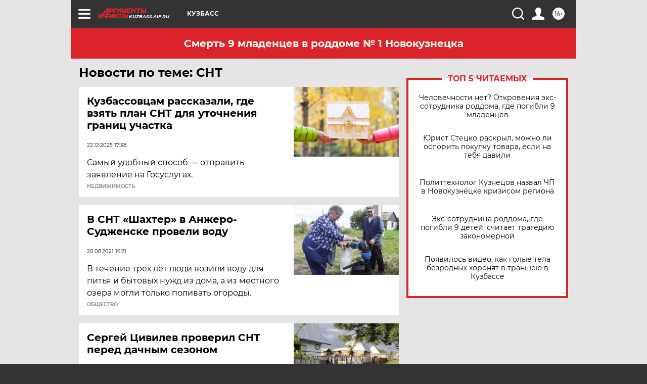

--- FILE ---
content_type: text/html
request_url: https://tns-counter.ru/nc01a**R%3Eundefined*aif_ru/ru/UTF-8/tmsec=aif_ru/814120263***
body_size: -73
content:
758F7C7D696B34D8X1768633560:758F7C7D696B34D8X1768633560